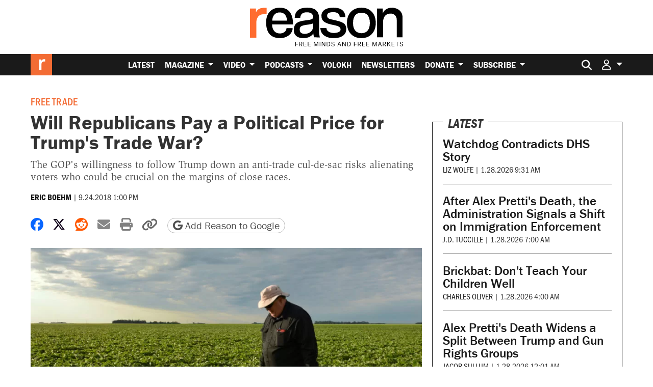

--- FILE ---
content_type: text/html; charset=utf-8
request_url: https://www.google.com/recaptcha/api2/anchor?ar=1&k=6LeMnkUaAAAAALL8T1-XAyB7vxpOeTExu6KwR48-&co=aHR0cHM6Ly9yZWFzb24uY29tOjQ0Mw..&hl=en&v=N67nZn4AqZkNcbeMu4prBgzg&size=invisible&anchor-ms=20000&execute-ms=30000&cb=5oumvosbsjqh
body_size: 48907
content:
<!DOCTYPE HTML><html dir="ltr" lang="en"><head><meta http-equiv="Content-Type" content="text/html; charset=UTF-8">
<meta http-equiv="X-UA-Compatible" content="IE=edge">
<title>reCAPTCHA</title>
<style type="text/css">
/* cyrillic-ext */
@font-face {
  font-family: 'Roboto';
  font-style: normal;
  font-weight: 400;
  font-stretch: 100%;
  src: url(//fonts.gstatic.com/s/roboto/v48/KFO7CnqEu92Fr1ME7kSn66aGLdTylUAMa3GUBHMdazTgWw.woff2) format('woff2');
  unicode-range: U+0460-052F, U+1C80-1C8A, U+20B4, U+2DE0-2DFF, U+A640-A69F, U+FE2E-FE2F;
}
/* cyrillic */
@font-face {
  font-family: 'Roboto';
  font-style: normal;
  font-weight: 400;
  font-stretch: 100%;
  src: url(//fonts.gstatic.com/s/roboto/v48/KFO7CnqEu92Fr1ME7kSn66aGLdTylUAMa3iUBHMdazTgWw.woff2) format('woff2');
  unicode-range: U+0301, U+0400-045F, U+0490-0491, U+04B0-04B1, U+2116;
}
/* greek-ext */
@font-face {
  font-family: 'Roboto';
  font-style: normal;
  font-weight: 400;
  font-stretch: 100%;
  src: url(//fonts.gstatic.com/s/roboto/v48/KFO7CnqEu92Fr1ME7kSn66aGLdTylUAMa3CUBHMdazTgWw.woff2) format('woff2');
  unicode-range: U+1F00-1FFF;
}
/* greek */
@font-face {
  font-family: 'Roboto';
  font-style: normal;
  font-weight: 400;
  font-stretch: 100%;
  src: url(//fonts.gstatic.com/s/roboto/v48/KFO7CnqEu92Fr1ME7kSn66aGLdTylUAMa3-UBHMdazTgWw.woff2) format('woff2');
  unicode-range: U+0370-0377, U+037A-037F, U+0384-038A, U+038C, U+038E-03A1, U+03A3-03FF;
}
/* math */
@font-face {
  font-family: 'Roboto';
  font-style: normal;
  font-weight: 400;
  font-stretch: 100%;
  src: url(//fonts.gstatic.com/s/roboto/v48/KFO7CnqEu92Fr1ME7kSn66aGLdTylUAMawCUBHMdazTgWw.woff2) format('woff2');
  unicode-range: U+0302-0303, U+0305, U+0307-0308, U+0310, U+0312, U+0315, U+031A, U+0326-0327, U+032C, U+032F-0330, U+0332-0333, U+0338, U+033A, U+0346, U+034D, U+0391-03A1, U+03A3-03A9, U+03B1-03C9, U+03D1, U+03D5-03D6, U+03F0-03F1, U+03F4-03F5, U+2016-2017, U+2034-2038, U+203C, U+2040, U+2043, U+2047, U+2050, U+2057, U+205F, U+2070-2071, U+2074-208E, U+2090-209C, U+20D0-20DC, U+20E1, U+20E5-20EF, U+2100-2112, U+2114-2115, U+2117-2121, U+2123-214F, U+2190, U+2192, U+2194-21AE, U+21B0-21E5, U+21F1-21F2, U+21F4-2211, U+2213-2214, U+2216-22FF, U+2308-230B, U+2310, U+2319, U+231C-2321, U+2336-237A, U+237C, U+2395, U+239B-23B7, U+23D0, U+23DC-23E1, U+2474-2475, U+25AF, U+25B3, U+25B7, U+25BD, U+25C1, U+25CA, U+25CC, U+25FB, U+266D-266F, U+27C0-27FF, U+2900-2AFF, U+2B0E-2B11, U+2B30-2B4C, U+2BFE, U+3030, U+FF5B, U+FF5D, U+1D400-1D7FF, U+1EE00-1EEFF;
}
/* symbols */
@font-face {
  font-family: 'Roboto';
  font-style: normal;
  font-weight: 400;
  font-stretch: 100%;
  src: url(//fonts.gstatic.com/s/roboto/v48/KFO7CnqEu92Fr1ME7kSn66aGLdTylUAMaxKUBHMdazTgWw.woff2) format('woff2');
  unicode-range: U+0001-000C, U+000E-001F, U+007F-009F, U+20DD-20E0, U+20E2-20E4, U+2150-218F, U+2190, U+2192, U+2194-2199, U+21AF, U+21E6-21F0, U+21F3, U+2218-2219, U+2299, U+22C4-22C6, U+2300-243F, U+2440-244A, U+2460-24FF, U+25A0-27BF, U+2800-28FF, U+2921-2922, U+2981, U+29BF, U+29EB, U+2B00-2BFF, U+4DC0-4DFF, U+FFF9-FFFB, U+10140-1018E, U+10190-1019C, U+101A0, U+101D0-101FD, U+102E0-102FB, U+10E60-10E7E, U+1D2C0-1D2D3, U+1D2E0-1D37F, U+1F000-1F0FF, U+1F100-1F1AD, U+1F1E6-1F1FF, U+1F30D-1F30F, U+1F315, U+1F31C, U+1F31E, U+1F320-1F32C, U+1F336, U+1F378, U+1F37D, U+1F382, U+1F393-1F39F, U+1F3A7-1F3A8, U+1F3AC-1F3AF, U+1F3C2, U+1F3C4-1F3C6, U+1F3CA-1F3CE, U+1F3D4-1F3E0, U+1F3ED, U+1F3F1-1F3F3, U+1F3F5-1F3F7, U+1F408, U+1F415, U+1F41F, U+1F426, U+1F43F, U+1F441-1F442, U+1F444, U+1F446-1F449, U+1F44C-1F44E, U+1F453, U+1F46A, U+1F47D, U+1F4A3, U+1F4B0, U+1F4B3, U+1F4B9, U+1F4BB, U+1F4BF, U+1F4C8-1F4CB, U+1F4D6, U+1F4DA, U+1F4DF, U+1F4E3-1F4E6, U+1F4EA-1F4ED, U+1F4F7, U+1F4F9-1F4FB, U+1F4FD-1F4FE, U+1F503, U+1F507-1F50B, U+1F50D, U+1F512-1F513, U+1F53E-1F54A, U+1F54F-1F5FA, U+1F610, U+1F650-1F67F, U+1F687, U+1F68D, U+1F691, U+1F694, U+1F698, U+1F6AD, U+1F6B2, U+1F6B9-1F6BA, U+1F6BC, U+1F6C6-1F6CF, U+1F6D3-1F6D7, U+1F6E0-1F6EA, U+1F6F0-1F6F3, U+1F6F7-1F6FC, U+1F700-1F7FF, U+1F800-1F80B, U+1F810-1F847, U+1F850-1F859, U+1F860-1F887, U+1F890-1F8AD, U+1F8B0-1F8BB, U+1F8C0-1F8C1, U+1F900-1F90B, U+1F93B, U+1F946, U+1F984, U+1F996, U+1F9E9, U+1FA00-1FA6F, U+1FA70-1FA7C, U+1FA80-1FA89, U+1FA8F-1FAC6, U+1FACE-1FADC, U+1FADF-1FAE9, U+1FAF0-1FAF8, U+1FB00-1FBFF;
}
/* vietnamese */
@font-face {
  font-family: 'Roboto';
  font-style: normal;
  font-weight: 400;
  font-stretch: 100%;
  src: url(//fonts.gstatic.com/s/roboto/v48/KFO7CnqEu92Fr1ME7kSn66aGLdTylUAMa3OUBHMdazTgWw.woff2) format('woff2');
  unicode-range: U+0102-0103, U+0110-0111, U+0128-0129, U+0168-0169, U+01A0-01A1, U+01AF-01B0, U+0300-0301, U+0303-0304, U+0308-0309, U+0323, U+0329, U+1EA0-1EF9, U+20AB;
}
/* latin-ext */
@font-face {
  font-family: 'Roboto';
  font-style: normal;
  font-weight: 400;
  font-stretch: 100%;
  src: url(//fonts.gstatic.com/s/roboto/v48/KFO7CnqEu92Fr1ME7kSn66aGLdTylUAMa3KUBHMdazTgWw.woff2) format('woff2');
  unicode-range: U+0100-02BA, U+02BD-02C5, U+02C7-02CC, U+02CE-02D7, U+02DD-02FF, U+0304, U+0308, U+0329, U+1D00-1DBF, U+1E00-1E9F, U+1EF2-1EFF, U+2020, U+20A0-20AB, U+20AD-20C0, U+2113, U+2C60-2C7F, U+A720-A7FF;
}
/* latin */
@font-face {
  font-family: 'Roboto';
  font-style: normal;
  font-weight: 400;
  font-stretch: 100%;
  src: url(//fonts.gstatic.com/s/roboto/v48/KFO7CnqEu92Fr1ME7kSn66aGLdTylUAMa3yUBHMdazQ.woff2) format('woff2');
  unicode-range: U+0000-00FF, U+0131, U+0152-0153, U+02BB-02BC, U+02C6, U+02DA, U+02DC, U+0304, U+0308, U+0329, U+2000-206F, U+20AC, U+2122, U+2191, U+2193, U+2212, U+2215, U+FEFF, U+FFFD;
}
/* cyrillic-ext */
@font-face {
  font-family: 'Roboto';
  font-style: normal;
  font-weight: 500;
  font-stretch: 100%;
  src: url(//fonts.gstatic.com/s/roboto/v48/KFO7CnqEu92Fr1ME7kSn66aGLdTylUAMa3GUBHMdazTgWw.woff2) format('woff2');
  unicode-range: U+0460-052F, U+1C80-1C8A, U+20B4, U+2DE0-2DFF, U+A640-A69F, U+FE2E-FE2F;
}
/* cyrillic */
@font-face {
  font-family: 'Roboto';
  font-style: normal;
  font-weight: 500;
  font-stretch: 100%;
  src: url(//fonts.gstatic.com/s/roboto/v48/KFO7CnqEu92Fr1ME7kSn66aGLdTylUAMa3iUBHMdazTgWw.woff2) format('woff2');
  unicode-range: U+0301, U+0400-045F, U+0490-0491, U+04B0-04B1, U+2116;
}
/* greek-ext */
@font-face {
  font-family: 'Roboto';
  font-style: normal;
  font-weight: 500;
  font-stretch: 100%;
  src: url(//fonts.gstatic.com/s/roboto/v48/KFO7CnqEu92Fr1ME7kSn66aGLdTylUAMa3CUBHMdazTgWw.woff2) format('woff2');
  unicode-range: U+1F00-1FFF;
}
/* greek */
@font-face {
  font-family: 'Roboto';
  font-style: normal;
  font-weight: 500;
  font-stretch: 100%;
  src: url(//fonts.gstatic.com/s/roboto/v48/KFO7CnqEu92Fr1ME7kSn66aGLdTylUAMa3-UBHMdazTgWw.woff2) format('woff2');
  unicode-range: U+0370-0377, U+037A-037F, U+0384-038A, U+038C, U+038E-03A1, U+03A3-03FF;
}
/* math */
@font-face {
  font-family: 'Roboto';
  font-style: normal;
  font-weight: 500;
  font-stretch: 100%;
  src: url(//fonts.gstatic.com/s/roboto/v48/KFO7CnqEu92Fr1ME7kSn66aGLdTylUAMawCUBHMdazTgWw.woff2) format('woff2');
  unicode-range: U+0302-0303, U+0305, U+0307-0308, U+0310, U+0312, U+0315, U+031A, U+0326-0327, U+032C, U+032F-0330, U+0332-0333, U+0338, U+033A, U+0346, U+034D, U+0391-03A1, U+03A3-03A9, U+03B1-03C9, U+03D1, U+03D5-03D6, U+03F0-03F1, U+03F4-03F5, U+2016-2017, U+2034-2038, U+203C, U+2040, U+2043, U+2047, U+2050, U+2057, U+205F, U+2070-2071, U+2074-208E, U+2090-209C, U+20D0-20DC, U+20E1, U+20E5-20EF, U+2100-2112, U+2114-2115, U+2117-2121, U+2123-214F, U+2190, U+2192, U+2194-21AE, U+21B0-21E5, U+21F1-21F2, U+21F4-2211, U+2213-2214, U+2216-22FF, U+2308-230B, U+2310, U+2319, U+231C-2321, U+2336-237A, U+237C, U+2395, U+239B-23B7, U+23D0, U+23DC-23E1, U+2474-2475, U+25AF, U+25B3, U+25B7, U+25BD, U+25C1, U+25CA, U+25CC, U+25FB, U+266D-266F, U+27C0-27FF, U+2900-2AFF, U+2B0E-2B11, U+2B30-2B4C, U+2BFE, U+3030, U+FF5B, U+FF5D, U+1D400-1D7FF, U+1EE00-1EEFF;
}
/* symbols */
@font-face {
  font-family: 'Roboto';
  font-style: normal;
  font-weight: 500;
  font-stretch: 100%;
  src: url(//fonts.gstatic.com/s/roboto/v48/KFO7CnqEu92Fr1ME7kSn66aGLdTylUAMaxKUBHMdazTgWw.woff2) format('woff2');
  unicode-range: U+0001-000C, U+000E-001F, U+007F-009F, U+20DD-20E0, U+20E2-20E4, U+2150-218F, U+2190, U+2192, U+2194-2199, U+21AF, U+21E6-21F0, U+21F3, U+2218-2219, U+2299, U+22C4-22C6, U+2300-243F, U+2440-244A, U+2460-24FF, U+25A0-27BF, U+2800-28FF, U+2921-2922, U+2981, U+29BF, U+29EB, U+2B00-2BFF, U+4DC0-4DFF, U+FFF9-FFFB, U+10140-1018E, U+10190-1019C, U+101A0, U+101D0-101FD, U+102E0-102FB, U+10E60-10E7E, U+1D2C0-1D2D3, U+1D2E0-1D37F, U+1F000-1F0FF, U+1F100-1F1AD, U+1F1E6-1F1FF, U+1F30D-1F30F, U+1F315, U+1F31C, U+1F31E, U+1F320-1F32C, U+1F336, U+1F378, U+1F37D, U+1F382, U+1F393-1F39F, U+1F3A7-1F3A8, U+1F3AC-1F3AF, U+1F3C2, U+1F3C4-1F3C6, U+1F3CA-1F3CE, U+1F3D4-1F3E0, U+1F3ED, U+1F3F1-1F3F3, U+1F3F5-1F3F7, U+1F408, U+1F415, U+1F41F, U+1F426, U+1F43F, U+1F441-1F442, U+1F444, U+1F446-1F449, U+1F44C-1F44E, U+1F453, U+1F46A, U+1F47D, U+1F4A3, U+1F4B0, U+1F4B3, U+1F4B9, U+1F4BB, U+1F4BF, U+1F4C8-1F4CB, U+1F4D6, U+1F4DA, U+1F4DF, U+1F4E3-1F4E6, U+1F4EA-1F4ED, U+1F4F7, U+1F4F9-1F4FB, U+1F4FD-1F4FE, U+1F503, U+1F507-1F50B, U+1F50D, U+1F512-1F513, U+1F53E-1F54A, U+1F54F-1F5FA, U+1F610, U+1F650-1F67F, U+1F687, U+1F68D, U+1F691, U+1F694, U+1F698, U+1F6AD, U+1F6B2, U+1F6B9-1F6BA, U+1F6BC, U+1F6C6-1F6CF, U+1F6D3-1F6D7, U+1F6E0-1F6EA, U+1F6F0-1F6F3, U+1F6F7-1F6FC, U+1F700-1F7FF, U+1F800-1F80B, U+1F810-1F847, U+1F850-1F859, U+1F860-1F887, U+1F890-1F8AD, U+1F8B0-1F8BB, U+1F8C0-1F8C1, U+1F900-1F90B, U+1F93B, U+1F946, U+1F984, U+1F996, U+1F9E9, U+1FA00-1FA6F, U+1FA70-1FA7C, U+1FA80-1FA89, U+1FA8F-1FAC6, U+1FACE-1FADC, U+1FADF-1FAE9, U+1FAF0-1FAF8, U+1FB00-1FBFF;
}
/* vietnamese */
@font-face {
  font-family: 'Roboto';
  font-style: normal;
  font-weight: 500;
  font-stretch: 100%;
  src: url(//fonts.gstatic.com/s/roboto/v48/KFO7CnqEu92Fr1ME7kSn66aGLdTylUAMa3OUBHMdazTgWw.woff2) format('woff2');
  unicode-range: U+0102-0103, U+0110-0111, U+0128-0129, U+0168-0169, U+01A0-01A1, U+01AF-01B0, U+0300-0301, U+0303-0304, U+0308-0309, U+0323, U+0329, U+1EA0-1EF9, U+20AB;
}
/* latin-ext */
@font-face {
  font-family: 'Roboto';
  font-style: normal;
  font-weight: 500;
  font-stretch: 100%;
  src: url(//fonts.gstatic.com/s/roboto/v48/KFO7CnqEu92Fr1ME7kSn66aGLdTylUAMa3KUBHMdazTgWw.woff2) format('woff2');
  unicode-range: U+0100-02BA, U+02BD-02C5, U+02C7-02CC, U+02CE-02D7, U+02DD-02FF, U+0304, U+0308, U+0329, U+1D00-1DBF, U+1E00-1E9F, U+1EF2-1EFF, U+2020, U+20A0-20AB, U+20AD-20C0, U+2113, U+2C60-2C7F, U+A720-A7FF;
}
/* latin */
@font-face {
  font-family: 'Roboto';
  font-style: normal;
  font-weight: 500;
  font-stretch: 100%;
  src: url(//fonts.gstatic.com/s/roboto/v48/KFO7CnqEu92Fr1ME7kSn66aGLdTylUAMa3yUBHMdazQ.woff2) format('woff2');
  unicode-range: U+0000-00FF, U+0131, U+0152-0153, U+02BB-02BC, U+02C6, U+02DA, U+02DC, U+0304, U+0308, U+0329, U+2000-206F, U+20AC, U+2122, U+2191, U+2193, U+2212, U+2215, U+FEFF, U+FFFD;
}
/* cyrillic-ext */
@font-face {
  font-family: 'Roboto';
  font-style: normal;
  font-weight: 900;
  font-stretch: 100%;
  src: url(//fonts.gstatic.com/s/roboto/v48/KFO7CnqEu92Fr1ME7kSn66aGLdTylUAMa3GUBHMdazTgWw.woff2) format('woff2');
  unicode-range: U+0460-052F, U+1C80-1C8A, U+20B4, U+2DE0-2DFF, U+A640-A69F, U+FE2E-FE2F;
}
/* cyrillic */
@font-face {
  font-family: 'Roboto';
  font-style: normal;
  font-weight: 900;
  font-stretch: 100%;
  src: url(//fonts.gstatic.com/s/roboto/v48/KFO7CnqEu92Fr1ME7kSn66aGLdTylUAMa3iUBHMdazTgWw.woff2) format('woff2');
  unicode-range: U+0301, U+0400-045F, U+0490-0491, U+04B0-04B1, U+2116;
}
/* greek-ext */
@font-face {
  font-family: 'Roboto';
  font-style: normal;
  font-weight: 900;
  font-stretch: 100%;
  src: url(//fonts.gstatic.com/s/roboto/v48/KFO7CnqEu92Fr1ME7kSn66aGLdTylUAMa3CUBHMdazTgWw.woff2) format('woff2');
  unicode-range: U+1F00-1FFF;
}
/* greek */
@font-face {
  font-family: 'Roboto';
  font-style: normal;
  font-weight: 900;
  font-stretch: 100%;
  src: url(//fonts.gstatic.com/s/roboto/v48/KFO7CnqEu92Fr1ME7kSn66aGLdTylUAMa3-UBHMdazTgWw.woff2) format('woff2');
  unicode-range: U+0370-0377, U+037A-037F, U+0384-038A, U+038C, U+038E-03A1, U+03A3-03FF;
}
/* math */
@font-face {
  font-family: 'Roboto';
  font-style: normal;
  font-weight: 900;
  font-stretch: 100%;
  src: url(//fonts.gstatic.com/s/roboto/v48/KFO7CnqEu92Fr1ME7kSn66aGLdTylUAMawCUBHMdazTgWw.woff2) format('woff2');
  unicode-range: U+0302-0303, U+0305, U+0307-0308, U+0310, U+0312, U+0315, U+031A, U+0326-0327, U+032C, U+032F-0330, U+0332-0333, U+0338, U+033A, U+0346, U+034D, U+0391-03A1, U+03A3-03A9, U+03B1-03C9, U+03D1, U+03D5-03D6, U+03F0-03F1, U+03F4-03F5, U+2016-2017, U+2034-2038, U+203C, U+2040, U+2043, U+2047, U+2050, U+2057, U+205F, U+2070-2071, U+2074-208E, U+2090-209C, U+20D0-20DC, U+20E1, U+20E5-20EF, U+2100-2112, U+2114-2115, U+2117-2121, U+2123-214F, U+2190, U+2192, U+2194-21AE, U+21B0-21E5, U+21F1-21F2, U+21F4-2211, U+2213-2214, U+2216-22FF, U+2308-230B, U+2310, U+2319, U+231C-2321, U+2336-237A, U+237C, U+2395, U+239B-23B7, U+23D0, U+23DC-23E1, U+2474-2475, U+25AF, U+25B3, U+25B7, U+25BD, U+25C1, U+25CA, U+25CC, U+25FB, U+266D-266F, U+27C0-27FF, U+2900-2AFF, U+2B0E-2B11, U+2B30-2B4C, U+2BFE, U+3030, U+FF5B, U+FF5D, U+1D400-1D7FF, U+1EE00-1EEFF;
}
/* symbols */
@font-face {
  font-family: 'Roboto';
  font-style: normal;
  font-weight: 900;
  font-stretch: 100%;
  src: url(//fonts.gstatic.com/s/roboto/v48/KFO7CnqEu92Fr1ME7kSn66aGLdTylUAMaxKUBHMdazTgWw.woff2) format('woff2');
  unicode-range: U+0001-000C, U+000E-001F, U+007F-009F, U+20DD-20E0, U+20E2-20E4, U+2150-218F, U+2190, U+2192, U+2194-2199, U+21AF, U+21E6-21F0, U+21F3, U+2218-2219, U+2299, U+22C4-22C6, U+2300-243F, U+2440-244A, U+2460-24FF, U+25A0-27BF, U+2800-28FF, U+2921-2922, U+2981, U+29BF, U+29EB, U+2B00-2BFF, U+4DC0-4DFF, U+FFF9-FFFB, U+10140-1018E, U+10190-1019C, U+101A0, U+101D0-101FD, U+102E0-102FB, U+10E60-10E7E, U+1D2C0-1D2D3, U+1D2E0-1D37F, U+1F000-1F0FF, U+1F100-1F1AD, U+1F1E6-1F1FF, U+1F30D-1F30F, U+1F315, U+1F31C, U+1F31E, U+1F320-1F32C, U+1F336, U+1F378, U+1F37D, U+1F382, U+1F393-1F39F, U+1F3A7-1F3A8, U+1F3AC-1F3AF, U+1F3C2, U+1F3C4-1F3C6, U+1F3CA-1F3CE, U+1F3D4-1F3E0, U+1F3ED, U+1F3F1-1F3F3, U+1F3F5-1F3F7, U+1F408, U+1F415, U+1F41F, U+1F426, U+1F43F, U+1F441-1F442, U+1F444, U+1F446-1F449, U+1F44C-1F44E, U+1F453, U+1F46A, U+1F47D, U+1F4A3, U+1F4B0, U+1F4B3, U+1F4B9, U+1F4BB, U+1F4BF, U+1F4C8-1F4CB, U+1F4D6, U+1F4DA, U+1F4DF, U+1F4E3-1F4E6, U+1F4EA-1F4ED, U+1F4F7, U+1F4F9-1F4FB, U+1F4FD-1F4FE, U+1F503, U+1F507-1F50B, U+1F50D, U+1F512-1F513, U+1F53E-1F54A, U+1F54F-1F5FA, U+1F610, U+1F650-1F67F, U+1F687, U+1F68D, U+1F691, U+1F694, U+1F698, U+1F6AD, U+1F6B2, U+1F6B9-1F6BA, U+1F6BC, U+1F6C6-1F6CF, U+1F6D3-1F6D7, U+1F6E0-1F6EA, U+1F6F0-1F6F3, U+1F6F7-1F6FC, U+1F700-1F7FF, U+1F800-1F80B, U+1F810-1F847, U+1F850-1F859, U+1F860-1F887, U+1F890-1F8AD, U+1F8B0-1F8BB, U+1F8C0-1F8C1, U+1F900-1F90B, U+1F93B, U+1F946, U+1F984, U+1F996, U+1F9E9, U+1FA00-1FA6F, U+1FA70-1FA7C, U+1FA80-1FA89, U+1FA8F-1FAC6, U+1FACE-1FADC, U+1FADF-1FAE9, U+1FAF0-1FAF8, U+1FB00-1FBFF;
}
/* vietnamese */
@font-face {
  font-family: 'Roboto';
  font-style: normal;
  font-weight: 900;
  font-stretch: 100%;
  src: url(//fonts.gstatic.com/s/roboto/v48/KFO7CnqEu92Fr1ME7kSn66aGLdTylUAMa3OUBHMdazTgWw.woff2) format('woff2');
  unicode-range: U+0102-0103, U+0110-0111, U+0128-0129, U+0168-0169, U+01A0-01A1, U+01AF-01B0, U+0300-0301, U+0303-0304, U+0308-0309, U+0323, U+0329, U+1EA0-1EF9, U+20AB;
}
/* latin-ext */
@font-face {
  font-family: 'Roboto';
  font-style: normal;
  font-weight: 900;
  font-stretch: 100%;
  src: url(//fonts.gstatic.com/s/roboto/v48/KFO7CnqEu92Fr1ME7kSn66aGLdTylUAMa3KUBHMdazTgWw.woff2) format('woff2');
  unicode-range: U+0100-02BA, U+02BD-02C5, U+02C7-02CC, U+02CE-02D7, U+02DD-02FF, U+0304, U+0308, U+0329, U+1D00-1DBF, U+1E00-1E9F, U+1EF2-1EFF, U+2020, U+20A0-20AB, U+20AD-20C0, U+2113, U+2C60-2C7F, U+A720-A7FF;
}
/* latin */
@font-face {
  font-family: 'Roboto';
  font-style: normal;
  font-weight: 900;
  font-stretch: 100%;
  src: url(//fonts.gstatic.com/s/roboto/v48/KFO7CnqEu92Fr1ME7kSn66aGLdTylUAMa3yUBHMdazQ.woff2) format('woff2');
  unicode-range: U+0000-00FF, U+0131, U+0152-0153, U+02BB-02BC, U+02C6, U+02DA, U+02DC, U+0304, U+0308, U+0329, U+2000-206F, U+20AC, U+2122, U+2191, U+2193, U+2212, U+2215, U+FEFF, U+FFFD;
}

</style>
<link rel="stylesheet" type="text/css" href="https://www.gstatic.com/recaptcha/releases/N67nZn4AqZkNcbeMu4prBgzg/styles__ltr.css">
<script nonce="UA0O1Mx4ALTKyvMAHoiHdQ" type="text/javascript">window['__recaptcha_api'] = 'https://www.google.com/recaptcha/api2/';</script>
<script type="text/javascript" src="https://www.gstatic.com/recaptcha/releases/N67nZn4AqZkNcbeMu4prBgzg/recaptcha__en.js" nonce="UA0O1Mx4ALTKyvMAHoiHdQ">
      
    </script></head>
<body><div id="rc-anchor-alert" class="rc-anchor-alert"></div>
<input type="hidden" id="recaptcha-token" value="[base64]">
<script type="text/javascript" nonce="UA0O1Mx4ALTKyvMAHoiHdQ">
      recaptcha.anchor.Main.init("[\x22ainput\x22,[\x22bgdata\x22,\x22\x22,\[base64]/[base64]/[base64]/ZyhXLGgpOnEoW04sMjEsbF0sVywwKSxoKSxmYWxzZSxmYWxzZSl9Y2F0Y2goayl7RygzNTgsVyk/[base64]/[base64]/[base64]/[base64]/[base64]/[base64]/[base64]/bmV3IEJbT10oRFswXSk6dz09Mj9uZXcgQltPXShEWzBdLERbMV0pOnc9PTM/bmV3IEJbT10oRFswXSxEWzFdLERbMl0pOnc9PTQ/[base64]/[base64]/[base64]/[base64]/[base64]\\u003d\x22,\[base64]\\u003d\x22,\x22wofDjgUYw5vDgWTCgcO5w64qwqbCvClxX8K4EsKsw6nCkcObMQPCkXlJw4TCmcOawrdVw7/[base64]/CjCtAOmHDmMKMwpLDo3bDosOVEhnDk8OCDVRRw4Vvw4TDocKcUELCssOnODseUcKVBRPDkD3DksO0H1jCpi06KsK7wr3CiMKdTsOSw4/CkAZTwrNTwp13HSnCssO5I8KjwrFNMGhOLztYCMKdCAFTTC/DmilJEi1vwpTCvR7CtsKAw5zDk8Ogw44NKTXClsKSw64DWjPDmcOdQhlFwqQYdEBVKsO5w6/DtcKXw5Frw7czTQXCokBcFsKCw7NURsKWw6QQwpBbcMKewqIXDQ8Bw4F+ZsKQw6B6wp/ClsKWPF7Cn8KOWistw50iw615WTPCvMOfGkPDuQksCDwLeBIYwrFsWjTDjjnDqcKhAQJ3BMKWBsKSwrVaWhbDgFPCgGI/w5MVUHLDo8O/woTDrhfDv8OKccOZw4c9Ght/Kh3Dtj1CwrfDrMOuGzfDgsK1LARzPcOAw7HDjcKyw6/[base64]/CpytQeMO9wqhQC1ZjcXHCgGxuV8Olw4lWwrMuTWvDlUHCkWIfwqcVw6vDpcOmwqrDmsOKHA9mwpI3VsK5b04MEAXCpUx5QjBJwro5b2xOW1BIJ2kWLwk7w54wLX/CicOOWsOwwonDrQXDmsOGTcOpe0dOwqbDqcKvaiMjwpUcUMK/w47CrwPDpsK6azrCr8KSwqLDlMORw7QWwqHCrMKZfm8Xw6fCu0jChVrCpSc9FAwrejUCwrrCs8OAwo4rw4HCsMKXY0PDk8OMSk/CsVbDmS/DixZkw5UCw4TCijhGw6jCiTprF1rCuBhPSkfDqEMuw6PCgcO/[base64]/DqsOsPsOcTwptVUMacnPCksOhQMOSIMO0w6ZzbcOhGMKxRcK5E8KBwqzCjhTDpzUrRhrCg8KAUnTDosOnw57CjsOxDS/ChMOZbC1Qck7Duy5lwpTCqsKyQcOcWsKYw4HDsR/CnEBhw7jCp8KUfDrDhHd/QQTCvVsQAh4XT1DCt0BLwpIywqQDUy1fwq4sFsKVfsKqC8Ofw6zCoMK/wrHDuWvDnhYyw4VZw7FAISPCpQ/CrWNyTcOJw6koBV/CuMOxecK0L8KPQsKoFcO3w53CnjDCoUnDj3xiAcKZUMOHKMOiw5B6Ojp6w7RdRWZPR8KjQQgQIMKkVW0lw5jCqT0KHhdkDcOQwrA0c1bCocODGcOcwpvDkh0keMOnw64VS8O9ACBcwrJcTB/DpcOuRcOPwp7DrnjDgj0tw4NzVsKKwp7CrkVkcMOvwqJDD8OnwrJWw4XCgcKoLwvCt8K5fnnDpAQHw40YasKjYsOQOcKJwrwYw7zCvQJVw60Jw6srw7ASwqpZdMKyH19+wpxOwo18NAXCrsOEw6fChyAjw6pmb8OSw6/Di8KVXC1Cw77CglTCrgnDiMKVSTU8wp3Ct2Y2w7TCiy5xeWDDmMO3wqRIwrDCo8Odwr4nwqYnLMO8w7DCr2bCp8OXwp/CpsOawptLw6EdLQfDsC8/wpBcw59FFybCsgoJL8OeZi0vdAvDlcKvwrvCkkLCmMO+w5VhMMKmCMKjwo46w5PDisKofcKhw50+w7UHw4hNelLDsAFvwrQ2w70awp3DjcK3AcOMwpHDrDQLw5MXacOUeX/CsDhjw6M4BkRtw5bCrHgIXsKjNsOKfcKpLMKyZFzDtQHDg8OGPcKJFQvCo1zDi8KvUcORwqRaRcKSeMK7w6HClsOGwpEpXcOGwoTDmQPCn8K4wrzDtcKxZ1EdCF/DnXbDnnUVM8ORRT7DssO3w69NKwcDwrrCn8KuehTCuX1TwrfCkxNCR8KXdMOew75vwohPERI/wqHCmwHCo8KwLWwlXhU5I2DDt8OPfhDDoBnCoWgXQsOxw7XChMKeBhs7w6oRwr7Cjmg+f2XCgRcYw590wpV/[base64]/H8OBw5Qzw49BeHJvwpx1SsKkw695wr/[base64]/CvAbClVBwOioXwq3DmMOZw500VEY8DAPChglEPsKXw7s6w5nCmMKkwq3DocK4w4pZw40nIMO0wpAUw6tPP8Oww43CiyTCjsO+w4nCtcKcFMKMWsOpwrl/AcOyWsOIcXrCucK3w7PCphzDrcKQwpdMwrvDvsK3worCgClswpPCnMKaOMOIZcKsPMOUEcKjw40Tw4PDmcOxw4nDucKdw4bDrcOxNMO6w6Qcw75INMKrw6whwozDgD4rYnpUwqN/wrsvBANdHsOgwpDDk8O+w4fCiyDCnCAQKsKFScKYRMKpwq/ChsOTCiTDvmNNZCbDvsOrAcO3IGMDV8OwGnXDsMOfGcOgwqvCr8OoBcOYw6LDvVTDgyvCtxrCrcOdw5PDpsOgPmkyBHtQACvCtMOfw53CiMKFwqPDucO/GcKxUxk1AFUSwqo9d8OpBzHDjsOOwqsFw4LCmF44w57Ci8Orw4rCkwPDjcOtw6HDjcOfwqQKwq9jLcKdwr7Dt8K/GsOLb8Kpwq7Do8OiYVXCoTHDt0HCiMOFw7tNMkVFXsOEwqExccOGwoHDm8OaTGjDu8OJecOVwrzCkMK6Q8KuOxgMWw7Cq8OTW8KCZWkPwozCvwwxBcOfFiBjwpPDisOySmDCgsKzw7R4OsKRScOIwolJw6luYsOdw6UGPBtlWQ1vXm7CjMKyU8KNP0XCq8K/LMKPdWYowrTCncOwRcO3UQvDtsOjw54dAcK/w6B6w4A8DD1tM8OCHUbCpgnDosObGsOSKynCpsOQwppiwoYWwqLDtMOAwp3DlnEKw4YjwqohQcKUCMOZHRAhDcKVw43ChghxJ3zDgsOmUyVmYsK4VxsRwpcGTlDCmcKacsKZRz3Cv1PCnUFAFsKSwo5fXFEIIEfCosOGGW3Ct8OWwr1DCcK5wpDDl8OxccOQfcK/worCosK9wrrDnA9gw5XDjsKLSsKRcsKEVcKhKk3CrUvDlcKRSsOPM2Vcwqp/w6/CuXLCujAzPMK4S0LCp38pwpweNV7DqTnCo3nCtUHDj8Kfw7zDo8O6w5PCvWbDoi7DksOVwo0HOsKUw7hqw7DCj0Vjwrp4PS7DoGLDjsKBwo0ICDvCqBXCgsOHVlbCoAs8NWV/wrkWJsOFwr7CmsOgP8ObNSUHQwYXw4VGw6jDpMK4PkRxTMKGw7Yyw7ZCYmgWI1HDtMKPRidPdRrDosOiw57CiU3Ci8KicRZPWhfDv8OUNUbCjsO3w43DignDrCoeccKow5d+w7HDpCF5wp3DhFV3LMOnw5MgwrlEw692ScKcb8OcMsOveMKYwokKwqAIw5AjW8K/FMOhEcODw6LCiMKzw5nDnD5Tw6/DlnQ4JsOAZ8OFVcKiDMODMxhLQMO3w7TDh8OOwrnCv8K7OFRtVcKKQV9Rwr7DnsKFwq/ChMKKK8O6OiR6biYnLmVxccOiEsKIwovCssKLwr0Ew77Cq8O+w5dRM8OUYsOlW8O/w7sAw4nCqcOewpzDrcK/wqcHZhfCr1nCm8OedSPCusK4w5PDhjjDo1PCvMKqwoVbAsO/ScKhw5bCgCbDt0hpwprDuMKnTMO9w7/DrcOfw7tzJ8Ozw5PDm8OKAsKAwqN4MMKgcR/DjcKKw5HCuSgSw7fDgMKpY0/CqmHCoMK8woF5wpkWHsOfwo1hPsKiJCbCrMKPR0jCjkvCmAhVacOsUGXDtU/[base64]/[base64]/worDqcORw48Awqo8wonDnUgTw4ZXw755w7oVw4hiw4LCiMKzJnTCmV0owrFtVV06wr3CrsOkKMKacGvDmsKlWMK6w6DCh8OIc8Kmw6/CncOuwrR+w6sUL8Krw6UuwrJeAmByVl1WLsK4eUfDksKFUsOhQcKSw40Xw6l9bCo0bMO3wqfDkT0rfMKFw4TDs8OMwr/Dpn8zwrfCv21NwqAyw71Vw7bDvMOXwpo1aMKeI1M1fALCgDtJwokHFQQ1wp/CmcKVw7TDoXs8woLChMKVDSfDhsOjwr/Dl8K6wrHCjXXCocKMdsOpScKiwovCqcKkw5XCssKsw5HCq8KGwp9FPwQdwonDtGfCridCasKMZMOiwqzClMOAw49owpzChcKjw5oLVSNGDClawoJMw5rDq8OmY8KRGQbCk8KFwpHDqMOFOMOwRMODHcKOfcKjelbDgwXCpRbDplLCnMO5JhPDimPCj8Kjw5dzwq/DlAxTwqrDpMKEfsKBZwIUVg90w6NbaMOewoXDjFwAc8OWwpJww5IqFS/CqXtlKGpgLWjDtUFLOTbDnyPCgFxawpnCjm9Rwo3DrMOIdX8WwpjDpsK7woJEw5dHwqcrdsOlw7/CrDzDpgTCqTtrwrDCj0HDicK5wppKwqYpZMK3wr7CicONwrpPw5ohw77DtRbCkDlqRTvCt8Onw5HCksKxb8OAw63DklnDm8K0QMKEGn0Dw6bCq8OaEVYrScKiXWoDwr0bw7kcwp44CcKnKXbDssO/w7QxYMKZRg9Cw4QiwoHCgR1MV8OjSWjDscKDcHzCnsORNDcNwrhGw4AFecOzw5DCpsOtOMOdLHRYwq3Ds8KCw4BWacOXwogbwoXCsxAiQsKAcyjDocKyVjTCljTDtxzChsKfwoHCi8KLVjDCgMO9Dxk7wrZ/UGVawqJaT3jDnC3DqD4HDcO6YcOTw7DDkU3DmMOSw7PDtgXCskvDqwXCi8Kdw5Mzwr0iCFUxfMKbwpLCkSzCoMOUw5jCiDlPBFV2YwHDrUV4w4fDmAFAwoEzAgHCpMKbw6bDhsOmREDCu0nCssOQF8OWB0J3w7nDlsOyw5/CgioeXsOvJMOQw4bCqVLCtWbCt3PDnmHCjnYpU8KwaFklMVM0w4lEIMOrwrQCEMKxMEoeWjbDoFzCi8KycADCiRUCMcKqcXTDrMODMFjDsMOWUMOxGwclwrfDu8O/[base64]/CgAcAfTxRfcO1JcKkP8OHWcKzwposwpPCn8OvDsKZdBvDoAgAwrYsUcK1wpvDnsKIwowswq1cH23ClX3Cgj/Dk3LCuAALwq4yDTUfL316w7YaXcKAwrrCtkTCtcOaOGfDmgbCphDCuW5mMRw6QWpyw6J4UMK2e8OWwp1+fG3DsMKLw7vDlEbCk8OCd1hEASfCvMK0wrQNwqcSwrTDnjpUdcKZTsKeYWnDr3IwwoDDuMOIwrMTw6JKZMOBw79tw6sew4JHU8OgwqzDrcKNOMKqOH/CsGtvwqnDnEPDjcOMw6pKO8KNw7jCtzcbJGvDlDxZM0/Dul1sw7/CucKBw6ppYDcSRMOmw57Dh8KacsKZwp1Mwr8APMOBwqQtZsKOJHQLKmhWwq3CssOwwqzCssOnKhwywpo+UMKXSi/Ci3LDpsKVwpALVG0cwpIkw5paFcKjEcKzw6kCQnI/AQjCpMOSZMOkYMKzMcOmwqVjwpMLwr/[base64]/[base64]/[base64]/[base64]/[base64]/BCPDusO8HcK0YTtfw7XDmwTCr8KMTn8bQcOXwo7Do0AXw4fDg8O8w4NOw73CugR0NsK7TcOhPl/DlcKKfXpZwqs0VcObIXXDkVV0wpU9wosrwqFeQg7Cnm3CilfDiQjDgWfDvcOnFTtfdTowwovDmGMow5DCgsOGw6I9wrLDuMO9VFsEwqhAwr9KRsKjD1bCqhrDn8KRZFtMPEbDnMKVIwfCnn9AwpwNw79GeSVvY3zClMKoI3/DqMOnFMKQMMONw7VLLMKBDF4Zw43CsnbDjDRdwqMzZ1ttwq40wpbDum3DvBkDIHdew4DDo8Kxw48gwrw4MsKEwrYvwo/CmMOFw7XDhB3Dg8OIw67DuUcMKWDCnsOfw7dhaMOew4p4w4fCgAJlw7N7ZW1CcsKYwoUKw5/DpMODw6pCLMKXY8OyKsKyHiscw5cVw57Dj8Oxw4vCtB3CvAZBO2g2w7jDjj0LwrgIKMKnwoMtSsOGFER/bkJ2DsOlworDlycPJMOKw5FTXMKNGcKCwoDCgHBow7fDrcKFwp1dwo4rfcOQw4/DgjDCqcOKw4/DiMOMAcKsUC7CminCnD7Ck8KnwrrCrcO4w7RDwqQrw7rDhE3CusOSwpXCi0rDucKtK18fwrQbw5lzCcK2wqAXUcKXw6vDjxfDnH/CkAUkwpBswqrDsEnDpsKhSMKJwprCu8KjwrY3GEbCkT5YwqcpwqJwwo83wrtfC8O0QBPCn8KPw57CnMKaYF5lwoFXfhlQw6HDil3CsiUFBMOoV3/DinnDpcKswrzDjwwDw7LCqcKsw4sKesOiwrrDnCzCn0nDrCFjwrHCt0/CgHpRDMK4CMKPw5HCphDDhCfCnsOdwr04wpQOD8O4w4BHw4QMfcKywog1E8O0cnlgEcOSB8OrcSJHw5wbwpbCqMOwwpJJwp/CiBbDrStiYU/CixLDuMKawrtkw4HDsCvCri8Swq7CucKfw4jChAI7wqDDj1TCsMKnacKGw7bDs8Kbwo7DokwQw59qw4zCl8KvRsK8wqHDsicqDyZuQMOqw75/TAlzwqRbTMK9w5fCksONHjPDv8OJc8KEfcK1REAmworCt8K2dlzCo8K2BkPCtMKHZ8KlwqojWTjDmcKFwrLDncKDaMO1w6RFw7JlPlIwGF9Ww7/[base64]/[base64]/Ch8OPw6TDj1gXw53DoDk5wrMHT0HCksOnDz5nRyEiI8Ord8O+WkhdIMKUw6LDvDVowot9RU/Dq0F0w5vChWnDs8K9Kylbw7bCqHlXwqPDvgZBUyPDiBLDnizCt8OKwoTDlMOUdyPDqwLDiMOeDDRVworCrlp0wo4WWcKTC8OoRzZ6wqBAesK+IWQGwr87woPDgcKjAcOnelvCvATCjFfCt2rDm8Osw5LDoMOYw6BTGMOaKwVTeUgoEgHCo07ChyHCpELDvlY/[base64]/CusKUfTljwrLDp8KiMw8fB8OBD0IOwpN1w7ZQIsOXw7rCsRR6wq0Ycm7DvwbCjMOEw4gKZMOZY8OLw5BHZj/[base64]/DlcKxwrnCjwvDs8KxwoEIwozCi8KNCUXCjgdOa8Kuwr7DrMOUwpkgwps+DMOnw4IMRsOeGMK5w4HCv2lSwpbDo8OBCcKBwqc6WgI2wpcww7zCrcKtw7jDpzTCr8KnaB7DgMKxwr/DlFVIw61bwq4xZ8K7woJRwrHCpQxqSSdiw5LDlALDoGJawoMmwqjCvsK7M8O4wqZWw4g1aMOFw5s6wrU6w6LDpWjCvcK2w49XOi5Aw4RJI17DhjvDpQhRLCl3wqN7HHQEwrQ5JcOYd8KDwrLDvHbDsMKdw5vDg8K/wpRDXRTCgn1vwrAgPcOXwoXCvHt6BX/CosKnPcOpDREuw5rCq3zCo1RZwpdDw7jDh8O0STEpGlFSZMO0XsK6K8KAw4LCnsOIwqIbwrIZSETCnMKZJykHw6HDssKjZBEGe8KWNXTCnlAJwpQKKsKAw60MwqRZFntqUBs/w6wsAMKQw7bDoXsZYybCssKPYmPCssOBw7lOFxROWHLDnGLCpMK5w6DDisKWLsOaw58uw4jCt8KTL8OxS8O3J1trwqxjL8OEwrJ0w7zCiEnDpsKOOMKQwqPCjmfDvnnCnMKqSkFmwrQ0SCLCk3DDlwHCp8KyBTlswoXDgXDCvcOCw7/ChcKzKDsjXsOrwrPDmA3DgcKLKWd6w5ggwo/Dg3vDlgN6LMOBw4HCqcOtEFzDkcKAYAnDtsOBb3jCpsKDZU3CgCESEcKrFcKewoXDkcOfwpbCrgrChsK9wqkMBsKkwo8swpnCpXvCrnHDmcK6MzPCkwjCosOIKFPDjsO+wq3CpEYZJ8O1fBTDj8KMQ8OKYcKcw4tawr0rwqbCjcKdw5/CiMKZwpwjw4nDi8OVw63CtG/DhAA1MmBkNBZ6w7wHAsObwo8mwobCk3QVPmXCjFYqw4Yawpd/w5rDsB7CvFwXw4TCimMEwqDDk3rDnXRhwotaw6Akw4BIfG7Cn8KqYsKiwrLDr8OEwrp5woBgTjItfTdWWn3CsTUCZcOTw5TCiANlNQzDs2gGacKrw7HDjsK9dcORwr5zw60KwrfCojBFw7J/CRFUUwMSE8KABMOPw6pKw7rCtMKfw7cMBMKwwrocEsOgw5Z2ESA7w6s8w6fCrMKmN8Oqwp7CusOiwrvChsO9YmQNEzzCqQFgdsOxwrPDkTnDqxrDkDzCm8K8wrkMAyHDv3/DmMKle8OYw78ew6wkw5bCi8OpwqI8dRXCjD1EXWcgwqzDhMO9JsOHwpLCiwZ8wq4FOzzDlcO0dMOSKcK2SMKmw5PCoUd+w4rCp8KywrBjwqrCiVvDqsKuTMO2w71TwpDCmi/Cl2oJQxzCusKpw58KYF3CuXnDqcK6ZwPDnicJBxzDmwzDosO/w7cXQjlFLcO7w6nCi3ZAwo7CqcO/w6g0wr50w4IWwpwsPMOdwrvCiMKFw5AoDS9QUMKJKF/[base64]/DtmHCjBTDv8OjLELDmsO5c3rDqMK9w7A3wr3Cjy8Jwr7CkwPCoy3DmMKNwqPDt2l/w77DrcKiw7TDhy3CpsOww6jDtMOWc8KLMgMNEcKbR0tTM105w6NJw4zDrRXCgn3Dm8O2JArDujbCg8OEFMKDw4zClcOzwqsmw7PDvHDCjF0/REkdw7nCjjjDsMO/w5vClsKEasOsw5MeICBuwqorAGdgFSZ7NMOcAE7DlMK5aRQCwqAfw7PDsMKSF8Kebz/CrRNBwrABFnPDrWU3AsKJwrDDlmHChEFKVMOsUCVxwpDDi3gpw7EPYcO2wovCusOsGMO9w4PCvFzDoF1Vw6dwwqLDjcO7wrU5JcKCw5PDlMK4w403BMKdWsOiI0XClRfClcKrw4hBcMOSM8KXw6sEKsKDw5XCmVgpwr/Dux7DgyM6BD4RwroqZsKaw5nDolDDi8KMwpnDkQQsOsOAT8KTDGzDpxvCrAJwJhbDg15VG8OzNF3Di8OswpF6Fm/[base64]/UgJOwoA/cgtJw7fCgiPCgyTDry/CpwdyOsKfAE4Jw6lewq/Dk8KSw6bDgsKZSR1Jw57DozJaw78KQH92VD7DgzjClWXCrcO6wqQjw77Dt8Omw71mMy8lSMOIw6HClmzDmV3Cp8KeF8KrwovCs1bCkMKTB8KHw6g6HQIkU8OZw4VSNAzDv8K/UcOCwp3DszdvRC/DsyENwqgZw5DCqSbDmmUzwrnCjMOiw5gIw63Cj2w/DMONWXsZwqNZF8KWRAXCr8OVegnDkAAkw5NmG8KXGsObwphkVMK/DXvDm1UKwpoVwo0oTS1NU8OkccK1wr90UMKnaMOkYFkLwqrDtyHDjcOVwrJFL0Mvdh8Vw47ClMO4w5XCuMOxWm7DmUNuN8K6w6AQYsOlw4zCvDEMw5/Cq8OINH5cwrc6XsOqecOfw4l8CGDDj2NqS8O8IzDCpcKkW8KFYmXCgyzDusOYICg0w6pHwrzCqifCmg/CnjLCgcOOwq/Cq8KQHMOCw5NcWcK3wpVIwr9KS8OHKQPCrQM/wqDDqMKxw4fDkV/DngrCnDMeKcKsV8O5EUnDh8KYw5dKw6IoezPCkSfCpcKXwq/[base64]/[base64]/[base64]/ChcKLwph/w5oIwqLDvsOTw5PDksKZIsKMWSTCisKnH8KUY0TDhsOjH17CmsODWGvCnsKITcOmdcOvwokEw6lJwoxlwq7CvRLClMOWTsOow7DDuw/DtAolVADCt18yZHDDoSHCl0bDrgDDk8Kew6d3w67CiMOfwp8Bw6c/bEU8wo93F8O2bsOjNsKAwoonw6Q+w7zCsT/CtcKqQsKOw67Co8ORw4dERWLCk2HCr8OWwpbDvz47eBYGw5J8L8OOw6I4CsKjw7tGwoQKYsOFAFZJw5HDlcKKDsOuw65PfC3ChQHCq0TCuHEwfhLCrWnDn8OKa2sZw45mwrDCjmpqYRcBRsOENyPCkMK8TcODwoF1YcOLw5Zpw4jDpMORwqUtw60Xw5E/UMKbw7EYc0fDmA18wot4w5vCnsOBHTsVUMOtPy7Din7CsQpkFRkywrJawobCqijDox7Dl3VVwqvDrXjCmUJswo5Pwr/CrSzDtcKcw4tkOUREbMOBwo7ClMKVw6PCl8O0wrfCgE0dc8OMw6J2w6DDr8KUCxZZwqPCjRN8X8K9wqHCicKZOMKiw7JsMMO7NMKFUm51w6oOLcOiw7rDjlTCv8OsSmcWMT9Gw6rClRIKw7DDrUYLVcOhwqkjFMOlw7/ClQrDkcO/woPDjH5fLxDDicK0CHXDqEoEFz3DiMKlw5LDo8OKw7DCljvClMOHIw/CrcOMw4lPw53CpVNlw55dOsKfesOgwrTDpMKYJVpLw4vChCpWf2RfVcKfw4VGcsOVwrLDmW3DjwxRKcOOBTvCsMO0wpPDmMKIwqbDvF4EegYMdSR3PcKdw7ZCckfDkcKdX8OZbyXDkxfCviLDl8OTw7PCoxnDvsKZwqXCncOQO8OhBsOAN2LCqGYeTcK2w4HDhcK3w4/DjsOYwqIvwqt7w7bDs8KTfsKSwo/CrUbCjsKGWXPCgMKmwqABYxnCn8KqNMOXPcKyw5XCmsKLYj/CoFbCtMKhw5Y2wq90wpFUWVl0GD4vw4XCvALDpw5BTjpuw4Eufi55H8OhCXJ3w64gHBNbw7cNfcK3SMKoRiLDsEHDnMKow4nDl1/DosO2NVB1QWvCjsOkw7jDvMKrHsOBH8OSwrPCr1XDpcOHCkPCu8O/B8O/wqjCgcOxaALDhxvCuXrCu8O5BMOlVsObfcOSw5QwTsO6w7zCpsOtdnTCihQRwoHCqn0ZwpRyw7PDq8K/w6wLJcK1w4PDh3XDrjzDhcKCNxh2eMOzw4XDqsKZDXNkw4/Cg8Kww4FuNMOYw4/[base64]/CkMKFI8Obw4nCkV4Kw5XCmcK3w5TDtMKOwpPCvEUzO8O2D1ZVw5TDq8KywozDtcKVw5jDrsK5w4Y2w4wCFsKBw6LCmzUzdEo8w5EeecK3wqTCrMK4w6RCw6PCtcOUdMOzwojCqMO8TnjDgMKNwqI/w5U+wpJhflYwwpJvM10DCsKaU1HDgFk7B1gHw7zCmcOHb8ODWsORw4Uow6J9w7DCn8KBwrDCkcKgLRXDv0jDlXZVIhfDpcOFwq0BFW5uworDmUB5wrXDkMK2JsOEw7Uwwokuw6dLwopUwp/CgGTCsVHDgzvDox/[base64]/b2xRw7bDm2/[base64]/DuMOpEMOPw5nCgzhAw5M/[base64]/[base64]/CpsOueMOEwok5w59Rw49ob3vCi09Jf1taQwjCm3TDlMKNw70hwoPDlcOVUcOMwoEIw4DDtnHDty/DtjhaYnhLBcOeEzFZwqbCqA9jEMOGwrAhY1nCrmZpw5Q6w5JFFTTDow8kw6LDmMK7wq8qCsKnw7tXV2LCn3dbL0IBwpDCsMKSF1htw6LCq8K6wrHDvsKlEsKpw57CgsOTw71cwrHDh8Osw75pwovCl8OjwqDCgjJZwrLCuQfDnMOTKULCnVnDnTfCtT1KLcK/JxHDlyxxw41Gw55zwpfDjm8Qw4Z0w7XDnMKqw4dew57DmMKZT2p4Y8OzKsOdR8Kkw4bDg0jCgDjDgCIdwq/CjFPDmE4wbcKKw6HCpMKIw6DCncOMw4LCq8OGSMOYwoDDo2nDgRHDmMOXSsKeF8KPKT5lw7TDrEnDqcKQMMOAd8KTEyM2TsO6GcOxPifDjhsfYsKqw7vDrcOcw6zCuXMuw4sHw44/w7dzwqDDlhPDvi4Vw77CmTXCo8OtIQpkw6QBw4QzwrVRP8KmwpBqF8KlwoXCnsKpY8Kkb3JOw6/[base64]/DmcKcHknDsmjCmydYa8OnwoRdGcKmQyFVw73DhVtxd8K7S8OkwpjDmcOXTcOuwqLDnE7CocOpFSsscRB/en7DhXnDh8OYGsKZJsOnU0DDm2IwYCA1AsO8w7Qdwq/DuyJfW2RdF8KAwpAHHDpzTy8/wohww5hwNH4EUcKzw7tKw74CSVo/OU5DcTjDrMONbGcRwp3Ds8KkB8KvVXjDuwvDsEg+Wl/Dg8KCZsOIVsOnwqDDl3DDhRdywofDliXCpcKPwqI0TMO4w6JMwqIHwo7DrsOlw6/CncK/[base64]/DvMOuF3DDrMKgw53ClkPDjMK8w7nDuMK0wo4wwpIhegJ5wrHCoiFDL8Kcw53Ch8KidMO9w5rDlcKzwrhpV0hfNsO4PMKUwrs1HsOkBsKRFsOGw4fDmkzCpkHCusOPwqTCoMOYwrtFasO2wpLDtXMZRhXChzt+w5EBwpcqwqTDl1bCvcO7wpnDu093wq/Cu8OpDwrCucOqw5BwwprCqjN2w7dPwrAjw6lzw7fDrMOxdsOKwoMrwr9/[base64]/CrMK2JmZ9w55UYkxww6MrcQpUMMKrw4rCgChuXMOGacOrfcKXw7QAw6XCvgxAw43CtcOIX8KGRsKZM8Oaw48ubz7DgELCvsK7B8OMIy3Ds3cGEnllwqQmw4TDhsKZw5ZtaMKOwrdlw77CpwlJwqvDhyTDoMKPFgNdwq9BAUZQw6HCjX/[base64]/Cr8KKw58OAiwsNBgZfMOhFcOdw4JsKcKNw6QQwopuw6bDmBzDlxXCjcK5QGM6w4/[base64]/DlzMNw4jCisOtQE0UQXzChwZgOAXCtsKDW2TDtC3ChijChm5ew6JwbGzDiMOTVsOew6TCmsKFwobCr2Uhd8O1R2XCssKIw6nDjHLCnSrChsOUXcOrc8Ocw6RrwqnCkTlACCtxw51aw49mMGQjdVxTwpU0w4xTw4zDq1MuBXzCqcK0w7oVw7A5w6PCjcOrwp/[base64]/w5tzw590wqZ+w6oSw6AVCMKZwrxJwovDhx0sTS/Cm8KCdcO3LcOYw5UGNcOsQwLCoUYUwrjCkTLDkGpIwoEKw4hSKhguVSLDhQ3Dh8OWQsOlUwPDo8KDw6pjJx5ww7jCnMKtZSDDqjdew6/[base64]/CsRXDpMOvwqsRwphGw5XCnsKHw4PDl0F0w5BNMcK5wqnCicKswpXDmDoDRMK4CMKcw5E8DTvDocO3w5UiBcKpD8K0CmnDm8O6w51mF2wRQDPCphXDpcKqGjnDu0dFw4/CiTvDoRvDosKfN2HCvUrCrMOCSmscwoIpw4UFZcOLYgZPw6HCumLCu8KHOQ/CmVXCoxZbwpbDi1bCp8OdwovDsyAbF8KZV8KBwqxLbMKcwqA+acKdw5rCoQlURhgQW2XDtBRjwqoebF0Lfy8Aw443wpPDqwNjCcO+aT7DoXzCkFPDj8Kvb8KZw4oGWyImwrwVfX00TMOad3Alw5bDgT5+w7ZLbsKLdQM/DsO1w5fDp8OswqvDgsO9RsOXwo4GbcKHw7PDv8Orwo7DpWFSQQrDiBp+wrnCoz7DjCgOw4U3dMOQw6LCj8O6w4LDlsKPC2LCnSojw4fDm8OZB8OTwrMNw4TDiW/DkwHDuAfChwVFTcKOFgvDn3JWw5XDhXYFwrF7w5xqMELCgMKvJ8K1aMKrfsO8c8KPVcO8UHRpOsOEe8OyUFlgw5rChBfCjCjDm2LCi2HDt1tKw4AkBMOIRlAjwr/DmXUgDm/DsQQ2wrTCiXLDtsKLwr3CvFopwpbCuRw+w57CqsO+w5/DgMKQGFPCkMKQZzQqwpcKwpAaw7jDm1PDr37DvWwXacKPw4ZQdcKvwpdzDnbDo8KREFtgd8Obw7DDuyvCjAUpBG9Rw4LCm8OsQcOlwp9bwq9/[base64]/[base64]/[base64]/ccKAwrQnw5HClcK5PcKBRnAZIW3CgMOPLx5oW8Kqwr0TFMOQw4PDpFE6csKiFMOTw6fDtgbDicODw69LBMOuw4/DvyNTwoLCj8OrwrsRDw5+T8O0diXCg1Iiwpgmw4/CoTXCjAjDo8K+w7sqwrDDvDfCvsKSw53DhBbDhMKSMMONw4EQV23Cr8KuSx8owqVUw4TCjMKswrzDgsO4b8KewrpfYiTClcOVf8KfScOwXsOkwrrCsgPCsMK5wq3Ci1tCNVIIw5dQSk3CrsKaFFFFKH9Kw4BHw7PDlcOSIzbCucOWVmfDqMO+w7LCgB/CiMKaa8KjUsKcwqxTwqQLw43DuAPCl3HCt8Kqw59lD3NMYMKAw4bDjgHDmMKSDmvDtyEzwprCjcOEwogew6fCmcOMwrrDrTfDmGgJTm/ClkYVAcKPWcOOw70YYMKRScOoFmEmw7bDs8O1bgrChMK/wrA9dH7DusOpw6BUwoU3csOoA8KKNT3CiFM/EsKAw6/[base64]/CjX/Ct8OHccOCw7nDuiUgWxHDpsOzwo7Dt00nIVbDssKvecKHw7xpwqLDhsKhXV/CkWXCowXDvsKRw6HDo0B0DcKWEMOCXMKrw5VUw4HCjhjDlcK4w40aXsKHf8Ktb8KOesKew51BwqVawpBzecOOwojDp8Klw5l9woTDu8OLw6dywrU+wq0hwojDr1tIwoQ+w4vDs8K3wrXCgzHDr2fDuRLDuzXDvMOQwqHDsMKjwotmATQ0JWJPSVLCr0LDvMOow4/CpMKbXcKHwqNxHxfCu2cOSwDDq1BKSMObd8KNOjzCnljDlQjDnVrDihfDpMOzN3pXw5HDqMO2LU/[base64]/CtsKUfsOtZMKFw4XDq8KbLcKdw71CwozDm3TCicKcbGNRFwRmwr4KNl4Jw5Ibw6Z8IMOcTsOywr8YTX/[base64]/CcO0wrvDncKbfzhLU8O6FQh7bsKPw63CsHpowp9YJxLChmktbmPDrsKJwpvDvsKdXlXCoCkFNkbChXrDosKnPE/CtUo7wrjCs8Khw43DuBnDpEkgw4PCt8O3wr5lw4bCo8OmcsKfXsOcw4LCq8OnSjl1FB/CpMOYBcKyw5ZJJMOzelHCo8OuWMKDLgvDqFTCkMOHw53CvW/Cl8K2LsO9w6TCgScXDTrCpAwywo3DmMKHYcOcZcKfG8Opw7/DuXzCkMO/wrnCscKQJGx7w63CusOCwrfCoUAvX8OMw7TCsQtHwpPDpsKHwr/DpMOuwqzCrsOIE8OCwoDCtWnDtXrCghQRwotuwojCph08wpnDjMOSw4jDqRZLAjR+JcOISMKja8OpScKWdhFMwohdw48zwoY8NlTDjTEQM8KQdcKkw5Axw7XDm8Ktf2zCmWQKw6YzwovCs0RUwo1BwrRFMl/DmVtxPU5Nw5XDgsOhNcKjK2TDp8Odwpk5w73DlMObN8K4wrJ7w4gqPXEUwoNRFXfCmjvCp3rDglnDggDDtxNMw6vCvS/DnsOlw7fCow7CocOXWgV/wpMhw4sAwrzDt8OzaBVOwpkvwqNZaMKadsO3QMOKcmB3DcK8MDDDsMKNXcKuQUVewpXCnsOUw4XDvMKARkMYw748agLDsmLDnMONEcKSwqHDmC/Dn8KXwrZgw5UNw79twroWwrPDkzBSwp4SVzonwrrDrcKNwqDDpsKbwqHCgMKfw7wxGm0Ya8OWw6oxbhQpQwYGPAPCisOxwrs1TsOow4ojNMOHQWTCjUPDl8Krw6bCpHpcwrDDpwl5G8KMw5/Dgl88RMO8dGjDrcKiw7DDrMKgMsOWfsKfwoLClgLDrCpEGT/DgMKkCsKIwpHCl1bDr8Kfw45bw47Cm2rCuVPClMO/cMO9w6ksY8OAw7LDqMOZwohxwoPDuGTClhtvbBM8D187QcOSalPCnD/DtMOkwqTDj8Ohw4sWw7TDoSphw71XwpLDpcODYjMqR8K7QMKaH8OVwoHDk8Kdw4fCtSDClT5BAcKvCMKCfsODIMO5w7HChlZNwqjDkD04wqFrw54Mw57CgsKPwrrDogzDsVnDqcKYLjnCknzCu8O3NyNaw7FhwoLDu8O5w6oFBTHCtcKbOglWTmR5c8Kswr1Kw6A/cywEwrQBwqvDv8KWwobDhMKBw6x9UcKYwpdEw6fDuMO2w5hXf8Oofn3DnsOowolnJMOCw7LCnMOYLsKCw7Aywqt2w6Yzw4fDmsKnw6R5w7rCrGXCjRsfw4/CuUjDszc8T2DCkyLDksOcw67CpijCr8Kjw5bChgLDtcOPQMOmwo3CusO8YB1Awo/Do8OKXxrDgXNvwqvCowwfwo0OI3nCsDpew7EcNFbDplPDhFPCqRtDBFs0NsK2w490LsKgPwnDucOywr3Dr8OdQMOTe8Kpw6fDm2DDqcKYcnYgwrzDtSzDtsOFEMOMOMOvw63DjMKhM8KRw4HCv8OwdcOvw43Cs8KXwpbCk8O9WGh0woXDmyzDl8KRw65/dcKBw6NWL8OwJMORMArCs8OgMMK2csOXwrJLWsKuwrfDm211wopHUSkvAMKtdD7CvgYSPMOARcODw4nDoCvCh3nDsXw9w7zCtX4rw7nCsyVtPxrDvsOWw7wkw5VYMgDCj0Rrwr7CnF1iO0zDl8Kbw7zDtRdpZsKbw70/w7PCmsOfwq3DusOQGcKOwrcdHMOYeMKqSsO7EFopwqHCm8KILMKZShpdJsOgGirDs8OOwo4EZifCkGfCjS3DoMO5w67Dth3DoBXCrcOTw7h6w5l3woASwpPCksKywq/[base64]/CtsOBdiQewoHDgRUhX0wOcV4afg3Dtx1Nw4Mvw5hoA8K/w6ZPXMOEWsKjwqRDw75yZwdEw5vDrQJKw41uD8Ohw5A/wqHDt1PCuncid8Oxw4Bmw6JXeMKXwprDiRDDoSHDocKvw6/DnlZWSR1iwrDDkTJow5DCsQ7DmVPCiHt+w7lkdcORw5V6wpsHwqBlQ8O9w4bDgMKQw4BjTUDDg8OqMiwCMcObV8O9IRLDqMOmdsKGCTRoIcKeWnzDgMOWw4PDhsK2LCjDtMO6w4zDh8KXIBEkwojCqkvCgk8yw6cmQsKLw7ElwrEmTMKKw4/CtjPCi0AJw57CrMKXMnLDjMOzw6U0PcOtMDvDhwjDhcO8w57DlBDChcKLQijDiCXCgzFSdsOMw4kSw7F+w5JuwoNxwpx/YTpIIF4JW8KXw7nClMKdQFbCokbCqMOjw5NQwrPCicKhDTPCuFhzUcOcL8OgJjPDrgojI8OxBlDCqW/Dm1EEwo5KZFjDowNBw6pzagfDtS7DicKbShjDmG7DvHLDqcKTMHoiO0YcwrBrwqA0wrd9RSt/wrzCs8Krw5PDpCMZwpQFwp3DksOcw4grw4HDt8KAfF0vwp5IdhhmwrLCrFpkasOUwobCi35oN2rCgU9xw5/Cpl9Pw77DusOCXR86UlTDrWDDjCg8NClIw7Yjwq8oF8KYw4bCrcOzG01Ewo0LARzCmcOswokewpkiwrzCjXjCncK0PBTDtDFMd8K/QwjDqHRASsKMwqJsMFs9BcOUw6FUfsKvOMOkQktfCknCmMO1esOjTVLCrMO6IjbCliDCujgCw4zDuUcRCMOFwr7DvnoGAzRuw4bDrMOwOQAyPMKKF8Kow4fDvFTDv8O/LcOmw4dDw4LCiMKdw7rDn2PDhkHDn8OZw4XCuRTCgmnCrcKiw689w6Z/wqZNSkw6w6fDnsKVw700wrXCisOSUsO0wpxxA8ODw5gkPHDCs3tXw59/[base64]/DqcK5Q1/Cl2LDq8OZF8KLwqIgwrPCisOxwrjDsMKQU8Ofw4TComMfDcO0wonCgMKLKwrDpBQvGcO8emdAw5fDpMO2cWTCuFx2WcOYwrNTbyMxISjCjsOnw69bG8OlFnzCrH/DsMK+w55PwqomwoHCpXbDqFQrwpfCjcK1w6BvLcKWX8OJATXDs8KZFXwswpRND0U7cW7ChMKawqskSHNUCcKKwobCj1fDp8K9w6N8w49dwo3DkcKqImo0YcOBDTjChjvDvcO+w7NoH1/CqcK5YjLDlcKJw5pMw5hZwrkHHF3Dv8KQL8K5YsOhd3Rhw6nDnlYhchPCoVY9M8O/FwVHwozCrMKzLzfDg8KDZ8KGw4nCq8OlMMO9wqg2wrLDtcK9JcOxw5TCisKxGMK/IgPCgzzCmhwPVsK9w6TDoMO6w6lJw48eLMK3w5lmO2vDuw5ZFsOKAcKDCj4Rw6I3RcOsQcKdwrzCqcKfwoVdOD/DtsOXworCnwvDggnDssOmOMKbwqzDrEnDp3zDo0jDh20zwrESF8Ozw4bCqsKlwpomwo3Co8ORZxYvwrprTcK8T2Jxw58uwr3DuFpYT1TCkxTCtcKQw6FzfcO8w4E+w6QIw5XDuMKcLXN6wrbCt28IcMKVPsKuGsOzwp/Cnws/PcOkwoLCnsKtL3VZwoHDr8OMwrAbMcOHw7XDrTAaViLDvh3DocOdwo0Ow4vDk8Kswp/[base64]/[base64]/Cu0/CiXkWwqsxw6bDgsOFaB4mw4XDp8O2w6AedQzDmsO9fsOzVsOpJcKfw4xLCHpmwoxww6LCmxzCo8KBK8KBwrnDmMOPw4nDnyEgN1x1w6FgD8KrwrQHAi/[base64]/Cg1jCm0NKTsOhwrVjZ8ONw5olBiXCljI2w4/DosOVA8KGSMKkBsOuwoHCpMKOw6VLw4MQY8OoU0PDhENhw7LDoj/DjDsJw4YPH8OywpBAwrHDvsOhwrhOQQUDwonCmsOHZynCk8OUccKhw6Nhw5QyLcOaAsO4IsKvw6ojcsOuUgPCjXgkS1cmwoTDiGUFwoHDtMK9a8KSYMOywqnDp8OjNHHDsMO+A2Now4zCscOxE8KiI27Dq8OLXy/CusKywoJlw5VjwqjDgMOSb3htM8K4eVzDpnJ/AcKEPRDCtMKRwqlSfXfCpnTCrV7CizbDsiwAw7dGwo/ChyLCpCgebsKDZDB8wr7CmcKeCQ/[base64]/[base64]/NcKSVcOwPcKuw7geV8ObGhwFBcK4KCHDmsOmw7NuIsOmOXnDq8KOwp3DtMK0wrpiZ0V4Dh42woDCuWQ2w78ReFHDvjjDosKpFcOCw5jDkQxeJmHCrHrDrGvDjcOHUsKTw6HDqCLCmRnDv8KTSlshTMOxJcKgTFUYDjh/[base64]/E0hww4/CmgIofUB9bWhqb0k8XcKhaMKEwoIpKMKKLsOpAsKJCMOUTMOIIsKdacOWw6I3w4YqasOTwplbaVVDEWJhYMKrZxcUBm9Vw5/DjsObw4c7w4ZAw6MKw41TJgljW3rDiMK/w4QuRkLDuMO5W8Ksw4LDgsOtTMKURQDDnm3CtislwoHCoMOFMg/CqMOHeMK+woAqw4jDniUWwqt+eGFOwo7DlWDCk8OlE8Ocw6nDv8OfwoTCjDPDscKfEsOewqE2w6/DoMKMw5HClsKObcK/UUF7VMOzATPDsBrDlcO6KsOcwpnDkcOhAy0ewq3DrcO3wosuw7nDuhnDsMOTw6PCrcOJwp7Cj8OLw58oOX5eGivDrGgkw4IswoofLFJEGXjDqsOBwpTCl1vCqMKyFyzChFzCicK/L8KuKUbCjMKXUcKsw78HLF8gKcKFwrQvw4rDrhZewpzCgsKHAcKJwqMJw6kOH8OvVA/Cu8KkfMKYJH8ywrXCp8Ov\x22],null,[\x22conf\x22,null,\x226LeMnkUaAAAAALL8T1-XAyB7vxpOeTExu6KwR48-\x22,0,null,null,null,0,[16,21,125,63,73,95,87,41,43,42,83,102,105,109,121],[7059694,341],0,null,null,null,null,0,null,0,null,700,1,null,0,\[base64]/76lBhn6iwkZoQoZnOKMAhmv8xEZ\x22,0,0,null,null,1,null,0,1,null,null,null,0],\x22https://reason.com:443\x22,null,[3,1,1],null,null,null,1,3600,[\x22https://www.google.com/intl/en/policies/privacy/\x22,\x22https://www.google.com/intl/en/policies/terms/\x22],\x22P9gdFBtzriCdm8ntdbw7vZYg/Jv/K0oa+094nsHGmvM\\u003d\x22,1,0,null,1,1769620202869,0,0,[18,159],null,[250,215],\x22RC-03xG-sHQG1QbJw\x22,null,null,null,null,null,\x220dAFcWeA7H99q3nSrgmB4qjk7OUe70ClVxdFg1JXGPVTXIB_XzcSKXYyqfHjuVOwGziaEPy7tK94q2QCMpxHOMTqu1dZj3_Vw5HQ\x22,1769703002571]");
    </script></body></html>

--- FILE ---
content_type: text/plain;charset=UTF-8
request_url: https://c.pub.network/v2/c
body_size: -256
content:
2330f45c-9b40-4c35-94e8-d554819be0c9

--- FILE ---
content_type: text/plain;charset=UTF-8
request_url: https://c.pub.network/v2/c
body_size: -111
content:
b718c4f1-d43e-4881-b98b-af238dbfab42